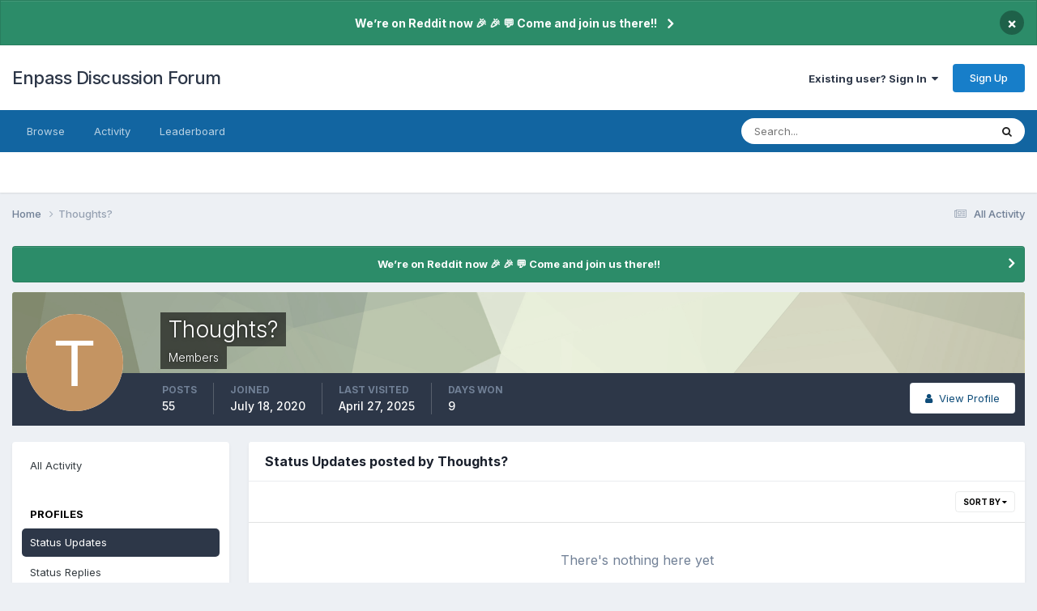

--- FILE ---
content_type: text/html;charset=UTF-8
request_url: https://discussion.enpass.io/index.php?/profile/10109-thoughts/content/&type=core_statuses_status&change_section=1
body_size: 9541
content:
<!DOCTYPE html>
<html lang="en-US" dir="ltr">
	<head>
      
		<meta charset="utf-8">
        
		<title>Thoughts?'s Content - Enpass Discussion Forum</title>
		
		
		
			<!-- Google Tag Manager -->
<script>(function(w,d,s,l,i){w[l]=w[l]||[];w[l].push({'gtm.start':
new Date().getTime(),event:'gtm.js'});var f=d.getElementsByTagName(s)[0],
j=d.createElement(s),dl=l!='dataLayer'?'&l='+l:'';j.async=true;j.src=
'https://www.googletagmanager.com/gtm.js?id='+i+dl;f.parentNode.insertBefore(j,f);
})(window,document,'script','dataLayer','GTM-5JC4ZQMW');</script>
<!-- End Google Tag Manager -->
		
		

	<meta name="viewport" content="width=device-width, initial-scale=1">


	
	
		<meta property="og:image" content="https://discussion.enpass.io/uploads/monthly_2018_12/icon_256x256.png.4f45e722f144f28e98b6902ac897555a.png">
	


	<meta name="twitter:card" content="summary_large_image" />




	
		
			
				<meta name="robots" content="noindex, follow">
			
		
	

	
		
			
				<meta property="og:site_name" content="Enpass Discussion Forum">
			
		
	

	
		
			
				<meta property="og:locale" content="en_US">
			
		
	


	
		<link rel="canonical" href="https://discussion.enpass.io/index.php?/profile/10109-thoughts/" />
	

	
		<link rel="last" href="https://discussion.enpass.io/index.php?/profile/10109-thoughts/content/&amp;type=core_statuses_status" />
	





<link rel="manifest" href="https://discussion.enpass.io/index.php?/manifest.webmanifest/">
<meta name="msapplication-config" content="https://discussion.enpass.io/index.php?/browserconfig.xml/">
<meta name="msapplication-starturl" content="/">
<meta name="application-name" content="Enpass Discussion Forum">
<meta name="apple-mobile-web-app-title" content="Enpass Discussion Forum">

	<meta name="theme-color" content="#ffffff">










<link rel="preload" href="//discussion.enpass.io/applications/core/interface/font/fontawesome-webfont.woff2?v=4.7.0" as="font" crossorigin="anonymous">
		


	<link rel="preconnect" href="https://fonts.googleapis.com">
	<link rel="preconnect" href="https://fonts.gstatic.com" crossorigin>
	
		<link href="https://fonts.googleapis.com/css2?family=Inter:wght@300;400;500;600;700&display=swap" rel="stylesheet">
	



	<link rel='stylesheet' href='https://discussion.enpass.io/uploads/css_built_6/341e4a57816af3ba440d891ca87450ff_framework.css?v=cad260a03f1758778181' media='all'>

	<link rel='stylesheet' href='https://discussion.enpass.io/uploads/css_built_6/05e81b71abe4f22d6eb8d1a929494829_responsive.css?v=cad260a03f1758778181' media='all'>

	<link rel='stylesheet' href='https://discussion.enpass.io/uploads/css_built_6/90eb5adf50a8c640f633d47fd7eb1778_core.css?v=cad260a03f1758778181' media='all'>

	<link rel='stylesheet' href='https://discussion.enpass.io/uploads/css_built_6/5a0da001ccc2200dc5625c3f3934497d_core_responsive.css?v=cad260a03f1758778181' media='all'>

	<link rel='stylesheet' href='https://discussion.enpass.io/uploads/css_built_6/ffdbd8340d5c38a97b780eeb2549bc3f_profiles.css?v=cad260a03f1758778181' media='all'>

	<link rel='stylesheet' href='https://discussion.enpass.io/uploads/css_built_6/f2ef08fd7eaff94a9763df0d2e2aaa1f_streams.css?v=cad260a03f1758778181' media='all'>

	<link rel='stylesheet' href='https://discussion.enpass.io/uploads/css_built_6/9be4fe0d9dd3ee2160f368f53374cd3f_leaderboard.css?v=cad260a03f1758778181' media='all'>

	<link rel='stylesheet' href='https://discussion.enpass.io/uploads/css_built_6/125515e1b6f230e3adf3a20c594b0cea_profiles_responsive.css?v=cad260a03f1758778181' media='all'>





<link rel='stylesheet' href='https://discussion.enpass.io/uploads/css_built_6/258adbb6e4f3e83cd3b355f84e3fa002_custom.css?v=cad260a03f1758778181' media='all'>




		
		

	
	<link rel='shortcut icon' href='https://discussion.enpass.io/uploads/monthly_2021_02/favicon.ico' type="image/x-icon">

	</head>
	<body class='ipsApp ipsApp_front ipsJS_none ipsClearfix' data-controller='core.front.core.app' data-message="" data-pageApp='core' data-pageLocation='front' data-pageModule='members' data-pageController='profile' data-pageID='10109'  >
		
        
			<!-- Google Tag Manager (noscript) -->
<noscript><iframe src="https://www.googletagmanager.com/ns.html?id=GTM-5JC4ZQMW"
height="0" width="0" style="display:none;visibility:hidden"></iframe></noscript>
<!-- End Google Tag Manager (noscript) -->
		

        

		<a href='#ipsLayout_mainArea' class='ipsHide' title='Go to main content on this page' accesskey='m'>Jump to content</a>
		



<div class='cAnnouncements' data-controller="core.front.core.announcementBanner" >
	
	<div class='cAnnouncementPageTop ipsJS_hide ipsAnnouncement ipsMessage_success' data-announcementId="4">
        
        <a href='https://www.reddit.com/r/EnpassOfficial/' target="_blank" rel='noopener'>We’re on Reddit now 🎉 🎉  💬 Come and join us there!!</a>
        

		<a href='#' data-role="dismissAnnouncement">×</a>
	</div>
	
</div>



		<div id='ipsLayout_header' class='ipsClearfix'>
			<header>
				<div class='ipsLayout_container'>
					

<a href='https://discussion.enpass.io/' id='elSiteTitle' accesskey='1'>Enpass Discussion Forum</a>

					
						

	<ul id='elUserNav' class='ipsList_inline cSignedOut ipsResponsive_showDesktop'>
		
        
		
        
        
            
            <li id='elSignInLink'>
                <a href='https://discussion.enpass.io/index.php?/login/' data-ipsMenu-closeOnClick="false" data-ipsMenu id='elUserSignIn'>
                    Existing user? Sign In &nbsp;<i class='fa fa-caret-down'></i>
                </a>
                
<div id='elUserSignIn_menu' class='ipsMenu ipsMenu_auto ipsHide'>
	<form accept-charset='utf-8' method='post' action='https://discussion.enpass.io/index.php?/login/'>
		<input type="hidden" name="csrfKey" value="2930c72c0a78ef6763ffba1562437e1e">
		<input type="hidden" name="ref" value="aHR0cHM6Ly9kaXNjdXNzaW9uLmVucGFzcy5pby9pbmRleC5waHA/L3Byb2ZpbGUvMTAxMDktdGhvdWdodHMvY29udGVudC8mdHlwZT1jb3JlX3N0YXR1c2VzX3N0YXR1cyZjaGFuZ2Vfc2VjdGlvbj0x">
		<div data-role="loginForm">
			
			
			
				
<div class="ipsPad ipsForm ipsForm_vertical">
	<h4 class="ipsType_sectionHead">Sign In</h4>
	<br><br>
	<ul class='ipsList_reset'>
		<li class="ipsFieldRow ipsFieldRow_noLabel ipsFieldRow_fullWidth">
			
			
				<input type="email" placeholder="Email Address" name="auth" autocomplete="email">
			
		</li>
		<li class="ipsFieldRow ipsFieldRow_noLabel ipsFieldRow_fullWidth">
			<input type="password" placeholder="Password" name="password" autocomplete="current-password">
		</li>
		<li class="ipsFieldRow ipsFieldRow_checkbox ipsClearfix">
			<span class="ipsCustomInput">
				<input type="checkbox" name="remember_me" id="remember_me_checkbox" value="1" checked aria-checked="true">
				<span></span>
			</span>
			<div class="ipsFieldRow_content">
				<label class="ipsFieldRow_label" for="remember_me_checkbox">Remember me</label>
				<span class="ipsFieldRow_desc">Not recommended on shared computers</span>
			</div>
		</li>
		<li class="ipsFieldRow ipsFieldRow_fullWidth">
			<button type="submit" name="_processLogin" value="usernamepassword" class="ipsButton ipsButton_primary ipsButton_small" id="elSignIn_submit">Sign In</button>
			
				<p class="ipsType_right ipsType_small">
					
						<a href='https://discussion.enpass.io/index.php?/lostpassword/' >
					
					Forgot your password?</a>
				</p>
			
		</li>
	</ul>
</div>
			
		</div>
	</form>
</div>
            </li>
            
        
		
			<li>
				
					<a href='https://discussion.enpass.io/index.php?/register/' data-ipsDialog data-ipsDialog-size='narrow' data-ipsDialog-title='Sign Up' id='elRegisterButton' class='ipsButton ipsButton_normal ipsButton_primary'>Sign Up</a>
				
			</li>
		
	</ul>

						
<ul class='ipsMobileHamburger ipsList_reset ipsResponsive_hideDesktop'>
	<li data-ipsDrawer data-ipsDrawer-drawerElem='#elMobileDrawer'>
		<a href='#'>
			
			
				
			
			
			
			<i class='fa fa-navicon'></i>
		</a>
	</li>
</ul>
					
				</div>
			</header>
			

	<nav data-controller='core.front.core.navBar' class=' ipsResponsive_showDesktop'>
		<div class='ipsNavBar_primary ipsLayout_container '>
			<ul data-role="primaryNavBar" class='ipsClearfix'>
				


	
		
		
		<li  id='elNavSecondary_1' data-role="navBarItem" data-navApp="core" data-navExt="CustomItem">
			
			
				<a href="https://discussion.enpass.io"  data-navItem-id="1" >
					Browse<span class='ipsNavBar_active__identifier'></span>
				</a>
			
			
				<ul class='ipsNavBar_secondary ipsHide' data-role='secondaryNavBar'>
					


	
		
		
		<li  id='elNavSecondary_8' data-role="navBarItem" data-navApp="forums" data-navExt="Forums">
			
			
				<a href="https://discussion.enpass.io/index.php"  data-navItem-id="8" >
					Forums<span class='ipsNavBar_active__identifier'></span>
				</a>
			
			
		</li>
	
	

	
	

	
		
		
		<li  id='elNavSecondary_10' data-role="navBarItem" data-navApp="core" data-navExt="StaffDirectory">
			
			
				<a href="https://discussion.enpass.io/index.php?/staff/"  data-navItem-id="10" >
					Staff<span class='ipsNavBar_active__identifier'></span>
				</a>
			
			
		</li>
	
	

	
	

					<li class='ipsHide' id='elNavigationMore_1' data-role='navMore'>
						<a href='#' data-ipsMenu data-ipsMenu-appendTo='#elNavigationMore_1' id='elNavigationMore_1_dropdown'>More <i class='fa fa-caret-down'></i></a>
						<ul class='ipsHide ipsMenu ipsMenu_auto' id='elNavigationMore_1_dropdown_menu' data-role='moreDropdown'></ul>
					</li>
				</ul>
			
		</li>
	
	

	
		
		
		<li  id='elNavSecondary_2' data-role="navBarItem" data-navApp="core" data-navExt="CustomItem">
			
			
				<a href="https://discussion.enpass.io/index.php?/discover/"  data-navItem-id="2" >
					Activity<span class='ipsNavBar_active__identifier'></span>
				</a>
			
			
				<ul class='ipsNavBar_secondary ipsHide' data-role='secondaryNavBar'>
					


	
		
		
		<li  id='elNavSecondary_3' data-role="navBarItem" data-navApp="core" data-navExt="AllActivity">
			
			
				<a href="https://discussion.enpass.io/index.php?/discover/"  data-navItem-id="3" >
					All Activity<span class='ipsNavBar_active__identifier'></span>
				</a>
			
			
		</li>
	
	

	
		
		
		<li  id='elNavSecondary_4' data-role="navBarItem" data-navApp="core" data-navExt="YourActivityStreams">
			
			
				<a href="#"  data-navItem-id="4" >
					My Activity Streams<span class='ipsNavBar_active__identifier'></span>
				</a>
			
			
		</li>
	
	

	
		
		
		<li  id='elNavSecondary_5' data-role="navBarItem" data-navApp="core" data-navExt="YourActivityStreamsItem">
			
			
				<a href="https://discussion.enpass.io/index.php?/discover/unread/"  data-navItem-id="5" >
					Unread Content<span class='ipsNavBar_active__identifier'></span>
				</a>
			
			
		</li>
	
	

	
		
		
		<li  id='elNavSecondary_6' data-role="navBarItem" data-navApp="core" data-navExt="YourActivityStreamsItem">
			
			
				<a href="https://discussion.enpass.io/index.php?/discover/content-started/"  data-navItem-id="6" >
					Content I Started<span class='ipsNavBar_active__identifier'></span>
				</a>
			
			
		</li>
	
	

	
		
		
		<li  id='elNavSecondary_7' data-role="navBarItem" data-navApp="core" data-navExt="Search">
			
			
				<a href="https://discussion.enpass.io/index.php?/search/"  data-navItem-id="7" >
					Search<span class='ipsNavBar_active__identifier'></span>
				</a>
			
			
		</li>
	
	

					<li class='ipsHide' id='elNavigationMore_2' data-role='navMore'>
						<a href='#' data-ipsMenu data-ipsMenu-appendTo='#elNavigationMore_2' id='elNavigationMore_2_dropdown'>More <i class='fa fa-caret-down'></i></a>
						<ul class='ipsHide ipsMenu ipsMenu_auto' id='elNavigationMore_2_dropdown_menu' data-role='moreDropdown'></ul>
					</li>
				</ul>
			
		</li>
	
	

	
		
		
		<li  id='elNavSecondary_12' data-role="navBarItem" data-navApp="core" data-navExt="Leaderboard">
			
			
				<a href="https://discussion.enpass.io/index.php?/leaderboard/"  data-navItem-id="12" >
					Leaderboard<span class='ipsNavBar_active__identifier'></span>
				</a>
			
			
		</li>
	
	

	
	

	
	

				<li class='ipsHide' id='elNavigationMore' data-role='navMore'>
					<a href='#' data-ipsMenu data-ipsMenu-appendTo='#elNavigationMore' id='elNavigationMore_dropdown'>More</a>
					<ul class='ipsNavBar_secondary ipsHide' data-role='secondaryNavBar'>
						<li class='ipsHide' id='elNavigationMore_more' data-role='navMore'>
							<a href='#' data-ipsMenu data-ipsMenu-appendTo='#elNavigationMore_more' id='elNavigationMore_more_dropdown'>More <i class='fa fa-caret-down'></i></a>
							<ul class='ipsHide ipsMenu ipsMenu_auto' id='elNavigationMore_more_dropdown_menu' data-role='moreDropdown'></ul>
						</li>
					</ul>
				</li>
			</ul>
			

	<div id="elSearchWrapper">
		<div id='elSearch' data-controller="core.front.core.quickSearch">
			<form accept-charset='utf-8' action='//discussion.enpass.io/index.php?/search/&amp;do=quicksearch' method='post'>
                <input type='search' id='elSearchField' placeholder='Search...' name='q' autocomplete='off' aria-label='Search'>
                <details class='cSearchFilter'>
                    <summary class='cSearchFilter__text'></summary>
                    <ul class='cSearchFilter__menu'>
                        
                        <li><label><input type="radio" name="type" value="all" ><span class='cSearchFilter__menuText'>Everywhere</span></label></li>
                        
                        
                            <li><label><input type="radio" name="type" value="core_statuses_status" checked><span class='cSearchFilter__menuText'>Status Updates</span></label></li>
                        
                            <li><label><input type="radio" name="type" value="forums_topic"><span class='cSearchFilter__menuText'>Topics</span></label></li>
                        
                            <li><label><input type="radio" name="type" value="core_members"><span class='cSearchFilter__menuText'>Members</span></label></li>
                        
                    </ul>
                </details>
				<button class='cSearchSubmit' type="submit" aria-label='Search'><i class="fa fa-search"></i></button>
			</form>
		</div>
	</div>

		</div>
	</nav>

			
<ul id='elMobileNav' class='ipsResponsive_hideDesktop' data-controller='core.front.core.mobileNav'>
	
		
			<li id='elMobileBreadcrumb'>
				<a href='https://discussion.enpass.io/'>
					<span>Home</span>
				</a>
			</li>
		
	
	
	
	<li >
		<a data-action="defaultStream" href='https://discussion.enpass.io/index.php?/discover/'><i class="fa fa-newspaper-o" aria-hidden="true"></i></a>
	</li>

	

	
		<li class='ipsJS_show'>
			<a href='https://discussion.enpass.io/index.php?/search/'><i class='fa fa-search'></i></a>
		</li>
	
</ul>
		</div>
		<main id='ipsLayout_body' class='ipsLayout_container'>
			<div id='ipsLayout_contentArea'>
				<div id='ipsLayout_contentWrapper'>
					
<nav class='ipsBreadcrumb ipsBreadcrumb_top ipsFaded_withHover'>
	

	<ul class='ipsList_inline ipsPos_right'>
		
		<li >
			<a data-action="defaultStream" class='ipsType_light '  href='https://discussion.enpass.io/index.php?/discover/'><i class="fa fa-newspaper-o" aria-hidden="true"></i> <span>All Activity</span></a>
		</li>
		
	</ul>

	<ul data-role="breadcrumbList">
		<li>
			<a title="Home" href='https://discussion.enpass.io/'>
				<span>Home <i class='fa fa-angle-right'></i></span>
			</a>
		</li>
		
		
			<li>
				
					<a href='https://discussion.enpass.io/index.php?/profile/10109-thoughts/'>
						<span>Thoughts? </span>
					</a>
				
			</li>
		
	</ul>
</nav>
					
					<div id='ipsLayout_mainArea'>
						
						
						
						

	


	<div class='cAnnouncementsContent'>
		
		<div class='cAnnouncementContentTop ipsAnnouncement ipsMessage_success ipsType_center'>
            
            <a href='https://www.reddit.com/r/EnpassOfficial/' target="_blank" rel='noopener'>We’re on Reddit now 🎉 🎉  💬 Come and join us there!!</a>
            
		</div>
		
	</div>



						


<div data-controller='core.front.profile.main' id='elProfileUserContent'>
	

<header data-role="profileHeader">
    <div class='ipsPageHead_special cProfileHeaderMinimal' id='elProfileHeader' data-controller='core.global.core.coverPhoto' data-url="https://discussion.enpass.io/index.php?/profile/10109-thoughts/&amp;csrfKey=2930c72c0a78ef6763ffba1562437e1e" data-coverOffset='0'>
        
        <div class='ipsCoverPhoto_container' style="background-color: hsl(77, 100%, 80% )">
            <img src='https://discussion.enpass.io/uploads/set_resources_6/84c1e40ea0e759e3f1505eb1788ddf3c_pattern.png' class='ipsCoverPhoto_photo' data-action="toggleCoverPhoto" alt=''>
        </div>
        
        
        <div class='ipsColumns ipsColumns_collapsePhone' data-hideOnCoverEdit>
            <div class='ipsColumn ipsColumn_fixed ipsColumn_narrow ipsPos_center' id='elProfilePhoto'>
                
                <span class='ipsUserPhoto ipsUserPhoto_xlarge'>
						<img src='data:image/svg+xml,%3Csvg%20xmlns%3D%22http%3A%2F%2Fwww.w3.org%2F2000%2Fsvg%22%20viewBox%3D%220%200%201024%201024%22%20style%3D%22background%3A%23c49462%22%3E%3Cg%3E%3Ctext%20text-anchor%3D%22middle%22%20dy%3D%22.35em%22%20x%3D%22512%22%20y%3D%22512%22%20fill%3D%22%23ffffff%22%20font-size%3D%22700%22%20font-family%3D%22-apple-system%2C%20BlinkMacSystemFont%2C%20Roboto%2C%20Helvetica%2C%20Arial%2C%20sans-serif%22%3ET%3C%2Ftext%3E%3C%2Fg%3E%3C%2Fsvg%3E' alt=''>
					</span>
                
                
            </div>
            <div class='ipsColumn ipsColumn_fluid'>
                <div class='ipsPos_left ipsPad cProfileHeader_name ipsType_normal'>
                    <h1 class='ipsType_reset ipsPageHead_barText'>
                        Thoughts?

                        
                        
                    </h1>
                    <span>
						
						<span class='ipsPageHead_barText'>Members</span>
					</span>
                </div>
                
                <ul class='ipsList_inline ipsPad ipsResponsive_hidePhone ipsResponsive_block ipsPos_left'>
                    
                    <li>

<div data-followApp='core' data-followArea='member' data-followID='10109'  data-controller='core.front.core.followButton'>
	
		

	
</div></li>
                    
                    
                </ul>
                
            </div>
        </div>
    </div>

    <div class='ipsGrid ipsAreaBackground ipsPad ipsResponsive_showPhone ipsResponsive_block'>
        
        
        

        
        
        <div data-role='switchView' class='ipsGrid_span12'>
            <div data-action="goToProfile" data-type='phone' class=''>
                <a href='https://discussion.enpass.io/index.php?/profile/10109-thoughts/' class='ipsButton ipsButton_veryLight ipsButton_small ipsButton_fullWidth' title="Thoughts?'s Profile"><i class='fa fa-user'></i></a>
            </div>
            <div data-action="browseContent" data-type='phone' class='ipsHide'>
                <a href="https://discussion.enpass.io/index.php?/profile/10109-thoughts/content/" rel="nofollow" class='ipsButton ipsButton_veryLight ipsButton_small ipsButton_fullWidth'  title="Thoughts?'s Content"><i class='fa fa-newspaper-o'></i></a>
            </div>
        </div>
    </div>

    <div id='elProfileStats' class='ipsClearfix sm:ipsPadding ipsResponsive_pull'>
        <div data-role='switchView' class='ipsResponsive_hidePhone ipsPos_right'>
            <a href='https://discussion.enpass.io/index.php?/profile/10109-thoughts/' class='ipsButton ipsButton_veryLight ipsButton_small ipsPos_right ' data-action="goToProfile" data-type='full' title="Thoughts?'s Profile"><i class='fa fa-user'></i> <span class='ipsResponsive_showDesktop ipsResponsive_inline'>&nbsp;View Profile</span></a>
            <a href="https://discussion.enpass.io/index.php?/profile/10109-thoughts/content/" rel="nofollow" class='ipsButton ipsButton_veryLight ipsButton_small ipsPos_right ipsHide' data-action="browseContent" data-type='full' title="Thoughts?'s Content"><i class='fa fa-newspaper-o'></i> <span class='ipsResponsive_showDesktop ipsResponsive_inline'>&nbsp;See their activity</span></a>
        </div>
        <ul class='ipsList_reset ipsFlex ipsFlex-ai:center ipsFlex-fw:wrap ipsPos_left ipsResponsive_noFloat'>
            <li>
                <h4 class='ipsType_minorHeading'>Posts</h4>
                55
            </li>
            <li>
                <h4 class='ipsType_minorHeading'>Joined</h4>
                <time datetime='2020-07-18T20:33:42Z' title='07/18/20 08:33  PM' data-short='5 yr'>July 18, 2020</time>
            </li>
            
            <li>
                <h4 class='ipsType_minorHeading'>Last visited</h4>
                <span>
					
                    <time datetime='2025-04-27T15:23:20Z' title='04/27/25 03:23  PM' data-short='Apr 27'>April 27, 2025</time>
				</span>
            </li>
            
            
            <li>
                <h4 class='ipsType_minorHeading'>Days Won</h4>
                <span data-ipsTooltip title='The number of times Thoughts? had the most number of content likes for a day'>9</span>
            </li>
            
        </ul>
    </div>
</header>
	<div data-role="profileContent" class='ipsSpacer_top'>

		<div class="ipsColumns ipsColumns_collapsePhone">
			<div class="ipsColumn ipsColumn_wide">
				<div class='ipsPadding:half ipsBox'>
					<div class="ipsSideMenu" data-ipsTabBar data-ipsTabBar-contentArea='#elUserContent' data-ipsTabBar-itemselector=".ipsSideMenu_item" data-ipsTabBar-activeClass="ipsSideMenu_itemActive" data-ipsSideMenu>
						<h3 class="ipsSideMenu_mainTitle ipsAreaBackground_light ipsType_medium">
							<a href="#user_content" class="ipsPad_double" data-action="openSideMenu"><i class="fa fa-bars"></i> &nbsp;Content Type&nbsp;<i class="fa fa-caret-down"></i></a>
						</h3>
						<div>
							<ul class="ipsSideMenu_list">
								<li><a href="https://discussion.enpass.io/index.php?/profile/10109-thoughts/content/&amp;change_section=1" class="ipsSideMenu_item ">All Activity</a></li>
							</ul>
							
								<h4 class='ipsSideMenu_subTitle'>Profiles</h4>
								<ul class="ipsSideMenu_list">
									
										<li><a href="https://discussion.enpass.io/index.php?/profile/10109-thoughts/content/&amp;type=core_statuses_status&amp;change_section=1" class="ipsSideMenu_item ipsSideMenu_itemActive">Status Updates</a></li>
									
										<li><a href="https://discussion.enpass.io/index.php?/profile/10109-thoughts/content/&amp;type=core_statuses_reply&amp;change_section=1" class="ipsSideMenu_item ">Status Replies</a></li>
									
								</ul>
							
								<h4 class='ipsSideMenu_subTitle'>Forums</h4>
								<ul class="ipsSideMenu_list">
									
										<li><a href="https://discussion.enpass.io/index.php?/profile/10109-thoughts/content/&amp;type=forums_topic&amp;change_section=1" class="ipsSideMenu_item ">Topics</a></li>
									
										<li><a href="https://discussion.enpass.io/index.php?/profile/10109-thoughts/content/&amp;type=forums_topic_post&amp;change_section=1" class="ipsSideMenu_item ">Posts</a></li>
									
								</ul>
							
						</div>			
					</div>
				</div>
			</div>
			<div class="ipsColumn ipsColumn_fluid" id='elUserContent'>
				
<div class='ipsBox'>
	<h2 class='ipsType_sectionTitle ipsType_reset'>Status Updates posted by Thoughts?</h2>
	
<div data-baseurl='https://discussion.enpass.io/index.php?/profile/10109-thoughts/content/&amp;type=core_statuses_status' data-resort='listResort' data-controller='core.global.core.table'   data-tableID='121181009c5ec200c33bdb8e0e59260b'>
	

	
	<div class="ipsButtonBar ipsPad_half ipsClearfix ipsClear">
		

		<ul class="ipsButtonRow ipsPos_right ipsClearfix">
			
				<li>
					
					<a href="#elSortByMenu_menu" id="elSortByMenu_8424ab36b0611d5011561147da87df52" data-role="sortButton" data-ipsMenu data-ipsMenu-activeClass="ipsButtonRow_active" data-ipsMenu-selectable="radio">Sort By <i class="fa fa-caret-down"></i></a>
					<ul class="ipsMenu ipsMenu_auto ipsMenu_withStem ipsMenu_selectable ipsHide" id="elSortByMenu_8424ab36b0611d5011561147da87df52_menu">
							
							
								<li class="ipsMenu_item " data-ipsMenuValue="status_content" data-sortDirection='asc'><a href="https://discussion.enpass.io/index.php?/profile/10109-thoughts/content/&amp;type=core_statuses_status&amp;sortby=status_content&amp;sortdirection=asc" rel="nofollow">Title</a></li>
							
								<li class="ipsMenu_item ipsMenu_itemChecked" data-ipsMenuValue="status_date" data-sortDirection='desc'><a href="https://discussion.enpass.io/index.php?/profile/10109-thoughts/content/&amp;type=core_statuses_status&amp;sortby=status_date&amp;sortdirection=desc" rel="nofollow">Start Date</a></li>
							
								<li class="ipsMenu_item " data-ipsMenuValue="status_replies" data-sortDirection='desc'><a href="https://discussion.enpass.io/index.php?/profile/10109-thoughts/content/&amp;type=core_statuses_status&amp;sortby=status_replies&amp;sortdirection=desc" rel="nofollow">Most Commented</a></li>
							
						
					</ul>
					
				</li>
			
			
		</ul>

		<div data-role="tablePagination" class='ipsHide'>
			


		</div>
	</div>
	

	
		
			<div class='ipsType_center ipsPad'>
				<p class='ipsType_large ipsType_light'>There's nothing here yet</p>
				
			</div>
		

	
	<div class="ipsButtonBar ipsPad_half ipsClearfix ipsClear ipsHide" data-role="tablePagination">
		


	</div>
</div>
</div>
			</div>
		</div>

	</div>
</div>

						


					</div>
					


					
<nav class='ipsBreadcrumb ipsBreadcrumb_bottom ipsFaded_withHover'>
	
		


	

	<ul class='ipsList_inline ipsPos_right'>
		
		<li >
			<a data-action="defaultStream" class='ipsType_light '  href='https://discussion.enpass.io/index.php?/discover/'><i class="fa fa-newspaper-o" aria-hidden="true"></i> <span>All Activity</span></a>
		</li>
		
	</ul>

	<ul data-role="breadcrumbList">
		<li>
			<a title="Home" href='https://discussion.enpass.io/'>
				<span>Home <i class='fa fa-angle-right'></i></span>
			</a>
		</li>
		
		
			<li>
				
					<a href='https://discussion.enpass.io/index.php?/profile/10109-thoughts/'>
						<span>Thoughts? </span>
					</a>
				
			</li>
		
	</ul>
</nav>
				</div>
			</div>
			
		</main>
		<footer id='ipsLayout_footer' class='ipsClearfix'>
			<div class='ipsLayout_container'>
				
				

<ul id='elFooterSocialLinks' class='ipsList_inline ipsType_center ipsSpacer_top'>
	

	
		<li class='cUserNav_icon'>
			<a href='https://www.facebook.com/EnpassApp/' target='_blank' class='cShareLink cShareLink_facebook' rel='noopener noreferrer'><i class='fa fa-facebook'></i></a>
        </li>
	
		<li class='cUserNav_icon'>
			<a href='https://x.com/EnpassApp' target='_blank' class='cShareLink cShareLink_x' rel='noopener noreferrer'><i class='fa fa-x'></i></a>
        </li>
	
		<li class='cUserNav_icon'>
			<a href='https://www.youtube.com/user/sinewsoft' target='_blank' class='cShareLink cShareLink_youtube' rel='noopener noreferrer'><i class='fa fa-youtube'></i></a>
        </li>
	

</ul>


<ul class='ipsList_inline ipsType_center ipsSpacer_top' id="elFooterLinks">
	
	
	
	
		<li>
			<a href='#elNavTheme_menu' id='elNavTheme' data-ipsMenu data-ipsMenu-above>Theme <i class='fa fa-caret-down'></i></a>
			<ul id='elNavTheme_menu' class='ipsMenu ipsMenu_selectable ipsHide'>
			
				<li class='ipsMenu_item'>
					<form action="//discussion.enpass.io/index.php?/theme/&amp;csrfKey=2930c72c0a78ef6763ffba1562437e1e" method="post">
					<input type="hidden" name="ref" value="aHR0cHM6Ly9kaXNjdXNzaW9uLmVucGFzcy5pby9pbmRleC5waHA/L3Byb2ZpbGUvMTAxMDktdGhvdWdodHMvY29udGVudC8mdHlwZT1jb3JlX3N0YXR1c2VzX3N0YXR1cyZjaGFuZ2Vfc2VjdGlvbj0x">
					<button type='submit' name='id' value='1' class='ipsButton ipsButton_link ipsButton_link_secondary'>Default </button>
					</form>
				</li>
			
				<li class='ipsMenu_item'>
					<form action="//discussion.enpass.io/index.php?/theme/&amp;csrfKey=2930c72c0a78ef6763ffba1562437e1e" method="post">
					<input type="hidden" name="ref" value="aHR0cHM6Ly9kaXNjdXNzaW9uLmVucGFzcy5pby9pbmRleC5waHA/L3Byb2ZpbGUvMTAxMDktdGhvdWdodHMvY29udGVudC8mdHlwZT1jb3JlX3N0YXR1c2VzX3N0YXR1cyZjaGFuZ2Vfc2VjdGlvbj0x">
					<button type='submit' name='id' value='2' class='ipsButton ipsButton_link ipsButton_link_secondary'>Semi_mod </button>
					</form>
				</li>
			
				<li class='ipsMenu_item'>
					<form action="//discussion.enpass.io/index.php?/theme/&amp;csrfKey=2930c72c0a78ef6763ffba1562437e1e" method="post">
					<input type="hidden" name="ref" value="aHR0cHM6Ly9kaXNjdXNzaW9uLmVucGFzcy5pby9pbmRleC5waHA/L3Byb2ZpbGUvMTAxMDktdGhvdWdodHMvY29udGVudC8mdHlwZT1jb3JlX3N0YXR1c2VzX3N0YXR1cyZjaGFuZ2Vfc2VjdGlvbj0x">
					<button type='submit' name='id' value='5' class='ipsButton ipsButton_link ipsButton_link_secondary'>Enpass 6 </button>
					</form>
				</li>
			
				<li class='ipsMenu_item'>
					<form action="//discussion.enpass.io/index.php?/theme/&amp;csrfKey=2930c72c0a78ef6763ffba1562437e1e" method="post">
					<input type="hidden" name="ref" value="aHR0cHM6Ly9kaXNjdXNzaW9uLmVucGFzcy5pby9pbmRleC5waHA/L3Byb2ZpbGUvMTAxMDktdGhvdWdodHMvY29udGVudC8mdHlwZT1jb3JlX3N0YXR1c2VzX3N0YXR1cyZjaGFuZ2Vfc2VjdGlvbj0x">
					<button type='submit' name='id' value='3' class='ipsButton ipsButton_link ipsButton_link_secondary'>Enpass new </button>
					</form>
				</li>
			
				<li class='ipsMenu_item ipsMenu_itemChecked'>
					<form action="//discussion.enpass.io/index.php?/theme/&amp;csrfKey=2930c72c0a78ef6763ffba1562437e1e" method="post">
					<input type="hidden" name="ref" value="aHR0cHM6Ly9kaXNjdXNzaW9uLmVucGFzcy5pby9pbmRleC5waHA/L3Byb2ZpbGUvMTAxMDktdGhvdWdodHMvY29udGVudC8mdHlwZT1jb3JlX3N0YXR1c2VzX3N0YXR1cyZjaGFuZ2Vfc2VjdGlvbj0x">
					<button type='submit' name='id' value='6' class='ipsButton ipsButton_link ipsButton_link_secondary'>Enpass-2021 (Default)</button>
					</form>
				</li>
			
			</ul>
		</li>
	
	
		<li><a href='https://www.enpass.io/legal/privacy'>Privacy Policy</a></li>
	
	
		<li><a rel="nofollow" href='https://discussion.enpass.io/index.php?/contact/' >Contact Us</a></li>
	
	<li><a rel="nofollow" href='https://discussion.enpass.io/index.php?/cookies/'>Cookies</a></li>

</ul>	


<p id='elCopyright'>
	<span id='elCopyright_userLine'>Copyright © Enpass Technologies Inc.</span>
	<a rel='nofollow' title='Invision Community' href='https://www.invisioncommunity.com/'>Powered by Invision Community</a>
</p>
			</div>
		</footer>
		
<div id='elMobileDrawer' class='ipsDrawer ipsHide'>
	<div class='ipsDrawer_menu'>
		<a href='#' class='ipsDrawer_close' data-action='close'><span>&times;</span></a>
		<div class='ipsDrawer_content ipsFlex ipsFlex-fd:column'>
			
				<div class='ipsPadding ipsBorder_bottom'>
					<ul class='ipsToolList ipsToolList_vertical'>
						<li>
							<a href='https://discussion.enpass.io/index.php?/login/' id='elSigninButton_mobile' class='ipsButton ipsButton_light ipsButton_small ipsButton_fullWidth'>Existing user? Sign In</a>
						</li>
						
							<li>
								
									<a href='https://discussion.enpass.io/index.php?/register/' data-ipsDialog data-ipsDialog-size='narrow' data-ipsDialog-title='Sign Up' data-ipsDialog-fixed='true' id='elRegisterButton_mobile' class='ipsButton ipsButton_small ipsButton_fullWidth ipsButton_important'>Sign Up</a>
								
							</li>
						
					</ul>
				</div>
			

			

			<ul class='ipsDrawer_list ipsFlex-flex:11'>
				

				
				
				
				
					
						
						
							<li class='ipsDrawer_itemParent'>
								<h4 class='ipsDrawer_title'><a href='#'>Browse</a></h4>
								<ul class='ipsDrawer_list'>
									<li data-action="back"><a href='#'>Back</a></li>
									
									
										
										
										
											
												
											
										
											
										
											
												
											
										
											
										
									
													
									
										<li><a href='https://discussion.enpass.io'>Browse</a></li>
									
									
									
										


	
		
			<li>
				<a href='https://discussion.enpass.io/index.php' >
					Forums
				</a>
			</li>
		
	

	

	
		
			<li>
				<a href='https://discussion.enpass.io/index.php?/staff/' >
					Staff
				</a>
			</li>
		
	

	

										
								</ul>
							</li>
						
					
				
					
						
						
							<li class='ipsDrawer_itemParent'>
								<h4 class='ipsDrawer_title'><a href='#'>Activity</a></h4>
								<ul class='ipsDrawer_list'>
									<li data-action="back"><a href='#'>Back</a></li>
									
									
										
										
										
											
												
													
													
									
													
									
									
									
										


	
		
			<li>
				<a href='https://discussion.enpass.io/index.php?/discover/' >
					All Activity
				</a>
			</li>
		
	

	
		
			<li>
				<a href='' >
					My Activity Streams
				</a>
			</li>
		
	

	
		
			<li>
				<a href='https://discussion.enpass.io/index.php?/discover/unread/' >
					Unread Content
				</a>
			</li>
		
	

	
		
			<li>
				<a href='https://discussion.enpass.io/index.php?/discover/content-started/' >
					Content I Started
				</a>
			</li>
		
	

	
		
			<li>
				<a href='https://discussion.enpass.io/index.php?/search/' >
					Search
				</a>
			</li>
		
	

										
								</ul>
							</li>
						
					
				
					
						
						
							<li><a href='https://discussion.enpass.io/index.php?/leaderboard/' >Leaderboard</a></li>
						
					
				
					
				
					
				
				
			</ul>

			
		</div>
	</div>
</div>

<div id='elMobileCreateMenuDrawer' class='ipsDrawer ipsHide'>
	<div class='ipsDrawer_menu'>
		<a href='#' class='ipsDrawer_close' data-action='close'><span>&times;</span></a>
		<div class='ipsDrawer_content ipsSpacer_bottom ipsPad'>
			<ul class='ipsDrawer_list'>
				<li class="ipsDrawer_listTitle ipsType_reset">Create New...</li>
				
			</ul>
		</div>
	</div>
</div>
		
		

	
	<script type='text/javascript'>
		var ipsDebug = false;		
	
		var CKEDITOR_BASEPATH = '//discussion.enpass.io/applications/core/interface/ckeditor/ckeditor/';
	
		var ipsSettings = {
			
			
			cookie_path: "/",
			
			cookie_prefix: "ips4_",
			
			
			cookie_ssl: true,
			
            essential_cookies: ["oauth_authorize","member_id","login_key","clearAutosave","lastSearch","device_key","IPSSessionFront","loggedIn","noCache","hasJS","cookie_consent","cookie_consent_optional","forumpass_*"],
			upload_imgURL: "https://discussion.enpass.io/uploads/set_resources_6/0cb563f8144768654a2205065d13abd6_upload.png",
			message_imgURL: "https://discussion.enpass.io/uploads/set_resources_6/0cb563f8144768654a2205065d13abd6_message.png",
			notification_imgURL: "https://discussion.enpass.io/uploads/set_resources_6/0cb563f8144768654a2205065d13abd6_notification.png",
			baseURL: "//discussion.enpass.io/",
			jsURL: "//discussion.enpass.io/applications/core/interface/js/js.php",
			csrfKey: "2930c72c0a78ef6763ffba1562437e1e",
			antiCache: "cad260a03f1758778181",
			jsAntiCache: "cad260a03f1764011502",
			disableNotificationSounds: true,
			useCompiledFiles: true,
			links_external: true,
			memberID: 0,
			lazyLoadEnabled: false,
			blankImg: "//discussion.enpass.io/applications/core/interface/js/spacer.png",
			googleAnalyticsEnabled: false,
			matomoEnabled: false,
			viewProfiles: true,
			mapProvider: 'none',
			mapApiKey: '',
			pushPublicKey: "BOC9yL0N07VgwMGddrSyeBO6vBDntYGJ1tO1B0bNozGHsP2OVLmsGGflJ0aLSFcDcsdEyNbZHOy4Y6irZpjYT_8",
			relativeDates: true
		};
		
		
		
		
			ipsSettings['maxImageDimensions'] = {
				width: 1000,
				height: 750
			};
		
		
	</script>





<script type='text/javascript' src='https://discussion.enpass.io/uploads/javascript_global/root_library.js?v=cad260a03f1764011502' data-ips></script>


<script type='text/javascript' src='https://discussion.enpass.io/uploads/javascript_global/root_js_lang_1.js?v=cad260a03f1764011502' data-ips></script>


<script type='text/javascript' src='https://discussion.enpass.io/uploads/javascript_global/root_framework.js?v=cad260a03f1764011502' data-ips></script>


<script type='text/javascript' src='https://discussion.enpass.io/uploads/javascript_core/global_global_core.js?v=cad260a03f1764011502' data-ips></script>


<script type='text/javascript' src='https://discussion.enpass.io/uploads/javascript_global/root_front.js?v=cad260a03f1764011502' data-ips></script>


<script type='text/javascript' src='https://discussion.enpass.io/uploads/javascript_core/front_front_core.js?v=cad260a03f1764011502' data-ips></script>


<script type='text/javascript' src='https://discussion.enpass.io/uploads/javascript_core/front_front_statuses.js?v=cad260a03f1764011502' data-ips></script>


<script type='text/javascript' src='https://discussion.enpass.io/uploads/javascript_core/front_front_profile.js?v=cad260a03f1764011502' data-ips></script>


<script type='text/javascript' src='https://discussion.enpass.io/uploads/javascript_core/front_app.js?v=cad260a03f1764011502' data-ips></script>


<script type='text/javascript' src='https://discussion.enpass.io/uploads/javascript_global/root_map.js?v=cad260a03f1764011502' data-ips></script>



	<script type='text/javascript'>
		
			ips.setSetting( 'date_format', jQuery.parseJSON('"mm\/dd\/yy"') );
		
			ips.setSetting( 'date_first_day', jQuery.parseJSON('0') );
		
			ips.setSetting( 'ipb_url_filter_option', jQuery.parseJSON('"none"') );
		
			ips.setSetting( 'url_filter_any_action', jQuery.parseJSON('"allow"') );
		
			ips.setSetting( 'bypass_profanity', jQuery.parseJSON('0') );
		
			ips.setSetting( 'emoji_style', jQuery.parseJSON('"native"') );
		
			ips.setSetting( 'emoji_shortcodes', jQuery.parseJSON('true') );
		
			ips.setSetting( 'emoji_ascii', jQuery.parseJSON('true') );
		
			ips.setSetting( 'emoji_cache', jQuery.parseJSON('1712213130') );
		
			ips.setSetting( 'image_jpg_quality', jQuery.parseJSON('75') );
		
			ips.setSetting( 'cloud2', jQuery.parseJSON('false') );
		
			ips.setSetting( 'isAnonymous', jQuery.parseJSON('false') );
		
		
        
    </script>



<script type='application/ld+json'>
{
    "@context": "http://www.schema.org",
    "publisher": "https://discussion.enpass.io/#organization",
    "@type": "WebSite",
    "@id": "https://discussion.enpass.io/#website",
    "mainEntityOfPage": "https://discussion.enpass.io/",
    "name": "Enpass Discussion Forum",
    "url": "https://discussion.enpass.io/",
    "potentialAction": {
        "type": "SearchAction",
        "query-input": "required name=query",
        "target": "https://discussion.enpass.io/index.php?/search/\u0026q={query}"
    },
    "inLanguage": [
        {
            "@type": "Language",
            "name": "English (USA)",
            "alternateName": "en-US"
        }
    ]
}	
</script>

<script type='application/ld+json'>
{
    "@context": "http://www.schema.org",
    "@type": "Organization",
    "@id": "https://discussion.enpass.io/#organization",
    "mainEntityOfPage": "https://discussion.enpass.io/",
    "name": "Enpass Discussion Forum",
    "url": "https://discussion.enpass.io/",
    "sameAs": [
        "https://www.facebook.com/EnpassApp/",
        "https://x.com/EnpassApp",
        "https://www.youtube.com/user/sinewsoft"
    ],
    "address": {
        "@type": "PostalAddress",
        "streetAddress": "Enpass Technologies Inc., 913 N. Market Street,",
        "addressLocality": "Wilmington",
        "addressRegion": "Delaware",
        "postalCode": "19801",
        "addressCountry": "US"
    }
}	
</script>

<script type='application/ld+json'>
{
    "@context": "http://schema.org",
    "@type": "BreadcrumbList",
    "itemListElement": [
        {
            "@type": "ListItem",
            "position": 1,
            "item": {
                "name": "Thoughts?",
                "@id": "https://discussion.enpass.io/index.php?/profile/10109-thoughts/"
            }
        }
    ]
}	
</script>

<script type='application/ld+json'>
{
    "@context": "http://schema.org",
    "@type": "ContactPage",
    "url": "https://discussion.enpass.io/index.php?/contact/"
}	
</script>



<script type='text/javascript'>
    (() => {
        let gqlKeys = [];
        for (let [k, v] of Object.entries(gqlKeys)) {
            ips.setGraphQlData(k, v);
        }
    })();
</script>
		
		<!--ipsQueryLog-->
		<!--ipsCachingLog-->
		
                                    <script type="text/javascript">
                                        function ctSetCookie(c_name, value) {
                                            document.cookie = c_name + "=" + encodeURIComponent(value) + "; path=/";
                                        }
        
                                        ctSetCookie("ct_ps_timestamp", Math.floor(new Date().getTime()/1000));
                                        ctSetCookie("ct_fkp_timestamp", "0");
                                        ctSetCookie("ct_pointer_data", "0");
                                        ctSetCookie("ct_timezone", "0");
        
                                        setTimeout(function(){
                                            ctSetCookie("ct_checkjs", "47d79351624dabb388a2447e6ada04b7");
                                            ctSetCookie("ct_timezone", d.getTimezoneOffset()/60*(-1));
                                        },1000);
        
                                //Stop observing function
                                        function ctMouseStopData(){
                                            if(typeof window.addEventListener == "function")
                                                window.removeEventListener("mousemove", ctFunctionMouseMove);
                                            else
                                                window.detachEvent("onmousemove", ctFunctionMouseMove);
                                            clearInterval(ctMouseReadInterval);
                                            clearInterval(ctMouseWriteDataInterval);                
                                        }
        
                                //Stop key listening function
                                        function ctKeyStopStopListening(){
                                            if(typeof window.addEventListener == "function"){
                                                window.removeEventListener("mousedown", ctFunctionFirstKey);
                                                window.removeEventListener("keydown", ctFunctionFirstKey);
                                            }else{
                                                window.detachEvent("mousedown", ctFunctionFirstKey);
                                                window.detachEvent("keydown", ctFunctionFirstKey);
                                            }
                                            clearInterval(ctMouseReadInterval);
                                            clearInterval(ctMouseWriteDataInterval);                
                                        }
        
                                        var d = new Date(), 
                                            ctTimeMs = new Date().getTime(),
                                            ctMouseEventTimerFlag = true, //Reading interval flag
                                            ctMouseData = "[",
                                            ctMouseDataCounter = 0;
                                            
                                //Reading interval
                                        var ctMouseReadInterval = setInterval(function(){
                                                ctMouseEventTimerFlag = true;
                                            }, 300);
                                            
                                //Writting interval
                                        var ctMouseWriteDataInterval = setInterval(function(){ 
                                                var ctMouseDataToSend = ctMouseData.slice(0,-1).concat("]");
                                                ctSetCookie("ct_pointer_data", ctMouseDataToSend);
                                            }, 1200);
        
                                //Logging mouse position each 300 ms
                                        var ctFunctionMouseMove = function output(event){
                                            if(ctMouseEventTimerFlag == true){
                                                var mouseDate = new Date();
                                                ctMouseData += "[" + event.pageY + "," + event.pageX + "," + (mouseDate.getTime() - ctTimeMs) + "],";
                                                ctMouseDataCounter++;
                                                ctMouseEventTimerFlag = false;
                                                if(ctMouseDataCounter >= 100)
                                                    ctMouseStopData();
                                            }
                                        }
                                //Writing first key press timestamp
                                        var ctFunctionFirstKey = function output(event){
                                            var KeyTimestamp = Math.floor(new Date().getTime()/1000);
                                            ctSetCookie("ct_fkp_timestamp", KeyTimestamp);
                                            ctKeyStopStopListening();
                                        }
        
                                        if(typeof window.addEventListener == "function"){
                                            window.addEventListener("mousemove", ctFunctionMouseMove);
                                            window.addEventListener("mousedown", ctFunctionFirstKey);
                                            window.addEventListener("keydown", ctFunctionFirstKey);
                                        }else{
                                            window.attachEvent("onmousemove", ctFunctionMouseMove);
                                            window.attachEvent("mousedown", ctFunctionFirstKey);
                                            window.attachEvent("keydown", ctFunctionFirstKey);
                                        }
                                    </script>
		
		
        
	</body>
</html>

--- FILE ---
content_type: text/javascript
request_url: https://discussion.enpass.io/uploads/javascript_core/front_front_profile.js?v=cad260a03f1764011502
body_size: 1393
content:
;(function($,_,undefined){"use strict";ips.controller.register('core.front.profile.body',{initialize:function(){this.on('click','[data-action="showRecentWarnings"]',this.showRecentWarnings);this.setup();},setup:function(){},showRecentWarnings:function(e){e.preventDefault();this.scope.find('[data-action="showRecentWarnings"]').hide();ips.utils.anim.go('fadeIn fast',this.scope.find('[data-role="recentWarnings"]'));}});}(jQuery,_));;
;(function($,_,undefined){"use strict";ips.controller.register('core.front.profile.followers',{_feedID:null,initialize:function(){this.on(document,'followingItem',this.followUser);this.on('menuItemSelected',"[data-role='followOption']",this.toggleFollowOption);this.setup();},setup:function(){this._feedID=this.scope.attr('data-feedID');},followUser:function(e,data){if(data.feedID!=this._feedID){return;}
var self=this;var memberID=data.feedID.replace('member-','');ips.getAjax()(ips.getSetting('baseURL')+'index.php?app=core&module=members&controller=profile&do=followers&id='+parseInt(memberID)).done(function(response){self.scope.html(response);}).fail(function(){Debug.log('Error fetching follower HTML');});},toggleFollowOption:function(e,data){data.originalEvent.preventDefault();var url=data.menuElem.find('[data-ipsMenuValue="'+data.selectedItemID+'"] a').attr('href');ips.getAjax()(url).done(function(response){ips.ui.flashMsg.show(ips.getString('followerSettingToggled'));}).fail(function(){window.location=url;});}});}(jQuery,_));;
;(function($,_,undefined){"use strict";ips.controller.register('core.front.profile.main',{contentArea:null,lastType:null,initialize:function(){this.on('click','[data-action="goToProfile"]',this.changeType);this.on('click','[data-action="browseContent"]',this.changeType);this.on('click','[data-action="repLog"]',this.changeType);this.on('click','[data-action="badgeLog"]',this.changeType);this.on('click','[data-action="solutionLog"]',this.changeType);this.on(window,'historychange',this.stateChange);this.setup();},_getHistoryStateFromPage(){const elem=this.scope.get(0)
const selectorMap={browseContent:'#elUserContent',repLog:'#elUserReputation',badgeLog:'.cProfileBadgeGrid'}
for(const state in selectorMap){if(elem.querySelector(selectorMap[state])){return state}}
return"goToProfile"},setup:function(){this.contentArea=this.scope.find('[data-role="profileContent"]');this.contentHeader=this.scope.find('[data-role="profileHeader"]');if(!ips.utils.history.getState('profile')?.section){ips.utils.history.replaceState({section:this._getHistoryStateFromPage()},'profile',window.location.href);}},stateChange:function(e){if(e.detail?.type==='load'||e.detail?.type==='replace'){return}
const url=window.location.href
const data=ips.utils.history.getState('profile')
if(this._getHistoryStateFromPage()===data.section&&data.section){return}
this.lastType=data.section;e?.stopPropagation?.()
e?.stopImmediatePropagation?.()
switch(data?.section){case'goToProfile':this._showProfile(url);break;case'browseContent':this._showContent(url);break;case'repLog':case'solutionLog':case'badgeLog':this._showGenericLog(url);break;}},changeType:function(e){e.preventDefault();let target=$(e.currentTarget);if(!target.is('a')){target=target.find('a');}
ips.utils.history.pushState({section:$(e.currentTarget).attr('data-action')},'profile',target.attr('href'));document.title=target.attr('title')},_showGenericLog:function(url){var self=this;this._changeContent(true,url);this._showProfileButton();if(ips.utils.responsive.enabled()&&ips.utils.responsive.currentIs('phone')){$('#elProfileStats').addClass('cProfileHeaderContent');}},_showContent:function(url){$('[data-action="goToProfile"]').attr("disabled",true);this._showProfileButton();this._changeContent(true,url);if(ips.utils.responsive.enabled()&&ips.utils.responsive.currentIs('phone')){$('#elProfileStats').addClass('cProfileHeaderContent');}},_showProfileButton:function(){var self=this;this.contentHeader.find('[data-action="browseContent"]').each(function(){var elem=$(this);if(elem.is(':visible')){elem.animationComplete(function(){ips.utils.anim.go('fadeIn fast',self.contentHeader.find('[data-action="goToProfile"][data-type="'+elem.attr('data-type')+'"]'));});ips.utils.anim.go('fadeOut fast',elem);}else{elem.hide();self.contentHeader.find('[data-action="goToProfile"][data-type="'+elem.attr('data-type')+'"]').show();}});},_showProfile:function(url){$('[data-action="browseContent"]').attr("disabled",true);this._showContentButton();this._changeContent(false,url);$('#elProfileStats').removeClass('cProfileHeaderContent');},_showContentButton:function(){var self=this;this.contentHeader.find('[data-action="goToProfile"]').each(function(){var elem=$(this);if(elem.is(':visible')){elem.animationComplete(function(){ips.utils.anim.go('fadeIn fast',self.contentHeader.find('[data-action="browseContent"][data-type="'+elem.attr('data-type')+'"]'));});ips.utils.anim.go('fadeOut fast',elem);}else{elem.hide();self.contentHeader.find('[data-action="browseContent"][data-type="'+elem.attr('data-type')+'"]').show();}});},_changeContent:function(small,url){var self=this;ips.controller.cleanContentsOf(this.contentArea);this.contentArea.css({height:String(this.contentArea.outerHeight())});this.contentArea.html($('<div/>').addClass('ipsLoading').css({height:'300px'}));this.contentHeader.find('#elProfileHeader').toggleClass('cProfileHeaderMinimal',small);url+=(url.includes('?')?'&':'?')+'entireSection=1';ips.getAjax()(url).done(function(response){self.contentArea.hide().html(response).css({height:'auto'});self.contentHeader.find("#elProfileStats a").each(function(){$(this).removeAttr("disabled");});ips.utils.anim.go('fadeIn fast',self.contentArea);$(document).trigger('contentChange',[self.contentArea]);}).fail(function(){window.location=url;});}});}(jQuery,_));;
;(function($,_,undefined){"use strict";ips.controller.register('core.front.profile.toggleBlock',{initialize:function(){this.on('click','[data-action="disable"]',this.toggleBlock);this.on('click','[data-action="enable"]',this.toggleBlock);},toggleBlock:function(e){e.preventDefault();var self=this;this.scope.css({opacity:"0.6"});ips.getAjax()($(e.currentTarget).attr('href'),{showLoading:true}).done(function(response){self.scope.html(response);$(document).trigger('contentChange',[self.scope]);}).fail(function(){window.location=$(e.currentTarget).attr('href');}).always(function(){self.scope.css({opacity:"1"});});}});}(jQuery,_));;